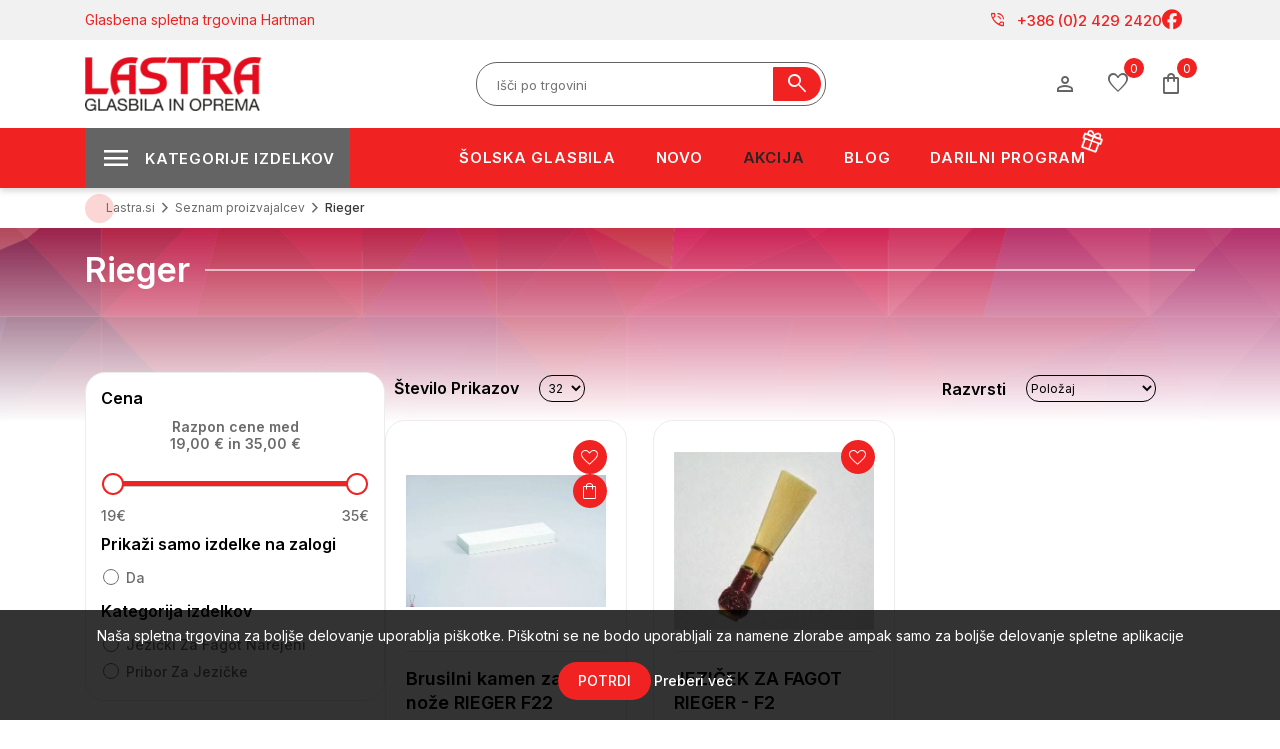

--- FILE ---
content_type: text/html; charset=utf-8
request_url: https://www.lastra.si/RetrieveProductRibbons
body_size: 405
content:

            <a href="/power-dynamics-aktivna-mesalna-miza-pdm-c805a-171" class="ribbon-position bottom-left" data-productribbonid="1" data-productid="32739">
                <div class="product-ribbon akcija">


            <label class="ribbon-text" style="action">akcija</label>
                </div>
            </a>
            <a href="/power-dynamics-aktivna-mesalna-miza-pdm-c805a-171" class="ribbon-position top-left" data-productribbonid="6" data-productid="32739">
                <div class="product-ribbon akcija">


            <label class="ribbon-text" style="action">- 15%</label>
                </div>
            </a>
            <a href="/objemka-za-tenor-saksofon-eddie-daniels--gold-seri" class="ribbon-position bottom-left" data-productribbonid="1" data-productid="30437">
                <div class="product-ribbon akcija">


            <label class="ribbon-text" style="action">akcija</label>
                </div>
            </a>
            <a href="/objemka-za-tenor-saksofon-eddie-daniels--gold-seri" class="ribbon-position top-left" data-productribbonid="6" data-productid="30437">
                <div class="product-ribbon akcija">


            <label class="ribbon-text" style="action">- 25%</label>
                </div>
            </a>
            <a href="/leho-concert-ukulele-lhuc-asm-e-eq-all-solid-mahog" class="ribbon-position bottom-left" data-productribbonid="1" data-productid="44001">
                <div class="product-ribbon akcija">


            <label class="ribbon-text" style="action">akcija</label>
                </div>
            </a>
            <a href="/leho-concert-ukulele-lhuc-asm-e-eq-all-solid-mahog" class="ribbon-position top-left" data-productribbonid="6" data-productid="44001">
                <div class="product-ribbon akcija">


            <label class="ribbon-text" style="action">- 20%</label>
                </div>
            </a>
            <a href="/ustnik-klarinet-vandoren-masters-cl6-pewter--obje" class="ribbon-position bottom-left" data-productribbonid="1" data-productid="1201">
                <div class="product-ribbon akcija">


            <label class="ribbon-text" style="action">akcija</label>
                </div>
            </a>
            <a href="/ustnik-klarinet-vandoren-masters-cl6-pewter--obje" class="ribbon-position top-left" data-productribbonid="6" data-productid="1201">
                <div class="product-ribbon akcija">


            <label class="ribbon-text" style="action">- 15%</label>
                </div>
            </a>
            <a href="/pozavna-tenor-bbf-yamaha-ysl-640" class="ribbon-position bottom-left" data-productribbonid="1" data-productid="48923">
                <div class="product-ribbon akcija">


            <label class="ribbon-text" style="action">akcija</label>
                </div>
            </a>
            <a href="/pozavna-tenor-bbf-yamaha-ysl-640" class="ribbon-position top-left" data-productribbonid="6" data-productid="48923">
                <div class="product-ribbon akcija">


            <label class="ribbon-text" style="action">- 10%</label>
                </div>
            </a>
            <a href="/sagitter-halfpar-12x10w-led-rgbwafc-halfpar12" class="ribbon-position bottom-left" data-productribbonid="1" data-productid="20223">
                <div class="product-ribbon akcija">


            <label class="ribbon-text" style="action">akcija</label>
                </div>
            </a>
            <a href="/sagitter-halfpar-12x10w-led-rgbwafc-halfpar12" class="ribbon-position top-left" data-productribbonid="6" data-productid="20223">
                <div class="product-ribbon akcija">


            <label class="ribbon-text" style="action">- 15%</label>
                </div>
            </a>
            <a href="/proel-zvocnik-neos118sp" class="ribbon-position bottom-left" data-productribbonid="1" data-productid="17013">
                <div class="product-ribbon akcija">


            <label class="ribbon-text" style="action">akcija</label>
                </div>
            </a>
            <a href="/proel-zvocnik-neos118sp" class="ribbon-position top-left" data-productribbonid="6" data-productid="17013">
                <div class="product-ribbon akcija">


            <label class="ribbon-text" style="action">- 15%</label>
                </div>
            </a>
            <a href="/leho-sopran-ukulele-lhuc-csm-e-concert-weq-all-so" class="ribbon-position bottom-left" data-productribbonid="1" data-productid="44005">
                <div class="product-ribbon akcija">


            <label class="ribbon-text" style="action">akcija</label>
                </div>
            </a>
            <a href="/leho-sopran-ukulele-lhuc-csm-e-concert-weq-all-so" class="ribbon-position top-left" data-productribbonid="6" data-productid="44005">
                <div class="product-ribbon akcija">


            <label class="ribbon-text" style="action">- 20%</label>
                </div>
            </a>
            <a href="/yamaha-uglasevalec-td-5bk" class="ribbon-position bottom-left" data-productribbonid="1" data-productid="12697">
                <div class="product-ribbon akcija">


            <label class="ribbon-text" style="action">akcija</label>
                </div>
            </a>
            <a href="/yamaha-uglasevalec-td-5bk" class="ribbon-position top-left" data-productribbonid="6" data-productid="12697">
                <div class="product-ribbon akcija">


            <label class="ribbon-text" style="action">- 20%</label>
                </div>
            </a>
